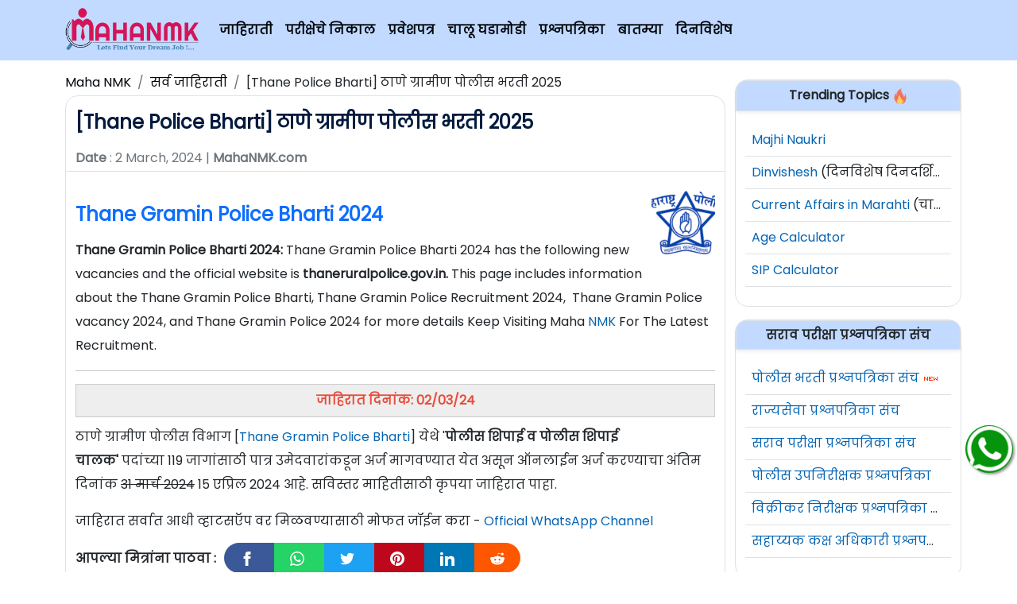

--- FILE ---
content_type: text/html; charset=UTF-8
request_url: https://mahanmk.com/recruitment/thane-gramin-police-bharti.html
body_size: 16252
content:
<!DOCTYPE html>
<!--
© Maha NMK Team - Made with ♥ in India.
-->
<html lang="en-IN">
<head>
<meta charset="UTF-8">
<meta name="robots" content="max-image-preview:large">
<meta name="robots" content="max-video-preview:-1">
<meta name="robots" content="max-snippet:-1">
<meta http-equiv="Content-Type" content="text/html; charset=UTF-8">
<meta name="viewport" content="width=device-width, initial-scale=1" />
<meta property="og:type" content="website" />
<meta property="og:site_name" content="NMK" />
<meta content="IE=edge,chrome=1" http-equiv="X-UA-Compatible">
<meta content="Maha NMK" name="apple-mobile-web-app-title">
<link rel="alternate" type="application/rss+xml" title="Maha NMK &raquo; Feed" href="https://mahanmk.com/feed/" />

<script type="application/ld+json">
{
  "@context": "https://schema.org",
  "@type": "Organization",
  "name": "Maha NMK",
  "alternateName": "NMK",
  "url": "https://mahanmk.com",
  "logo": "https://cdn.mahanmk.com/img/mahanmk-logo6.png",
  "sameAs": [
    "https://www.facebook.com/MahaNMK.Official/",
    "https://www.youtube.com/channel/UCNSQmkxK6L-XZHGNf1lEcJA",
    "https://mahanmk.com/"
  ]
}
</script>




<!-- Adsense Ad Code -->
<script async src="https://pagead2.googlesyndication.com/pagead/js/adsbygoogle.js?client=ca-pub-8431097584692532" crossorigin="anonymous" type="89c8d594ad08add2c2237af3-text/javascript"></script> 
	
	<!-- Adgebra Video Ads - afp header code starts here -->
<script type="89c8d594ad08add2c2237af3-text/javascript"> var adgh_p1="2777"; var adgh_p2=""; var adgh_p3="0";var adgHdSc=document.createElement("script"); document.head.appendChild(adgHdSc); adgHdSc.async=true; var adgHscParam="p1="+adgh_p1+"&p2="+adgh_p2+"&p3="+adgh_p3; adgHdSc.id="adg_pixel_header_script";adgHdSc.src="//adgebra.co.in/afph/afph.js?"+adgHscParam; </script>
<!-- afp header code ends here -->
	
<title>Thane Gramin Police Bharti 2026 | Police Bharti 2026</title><meta name="title" content="Thane Gramin Police Bharti 2026 | Police Bharti 2026" /><meta property="og:title" content="Thane Gramin Police Bharti 2026 | Police Bharti 2026"><meta name="description" content="Thane Gramin Police Recruitment 2026 has released new vacancies for Police Constable. Visit police recruitment 2026.mahait.org. for more details." /><meta property="og:description" content="MahaNMK.com - Thane Gramin Police Recruitment 2026 has released new vacancies for Police Constable. Visit police recruitment 2026.mahait.org. for more details."><meta property="og:url" content="https://mahanmk.com/recruitment/thane-gramin-police-bharti.html"><meta property="og:image" content="https://icon.mahanmk.com/170936693765e2de99ea067.png"><meta property="og:locale" content="en_US"><meta property="og:type" content="article"><meta property="og:site_name" content="MahaNMK.com">
<link rel="canonical" href="https://mahanmk.com/recruitment/thane-gramin-police-bharti.html"/>


<script type="application/ld+json">
{
  "@context": "https://schema.org",
  "@type": "NewsArticle",
  "mainEntityOfPage": {
    "@type": "WebPage",
    "@id": "https://mahanmk.com/recruitment/thane-gramin-police-bharti.html"
  },
  "headline": "Thane Gramin Police Bharti 2026 | Police Bharti 2026",
  "description": "Thane Gramin Police Recruitment 2026 has released new vacancies for Police Constable. Visit police recruitment 2026.mahait.org. for more details.",
  "image": {
    "@type": "ImageObject",
    "url": "https://icon.mahanmk.com/170936693765e2de99ea067.png",
    "width": "1200",
    "height": "675"
  },
  "author": {
    "@type": "Organization",
    "name": "Maha NMK"
  },  
  "publisher": {
    "@type": "Organization",
    "name": "Maha NMK",
    "logo": {
      "@type": "ImageObject",
      "url": "https://cdn.mahanmk.com/img/mahanmk-logo6.png",
      "width": "170",
      "height": "60"
    }
  },
  "datePublished": "2024-03-02T08:08:58+05:30",
  "dateModified": "2025-01-06T12:48:22+05:30"
}
</script>

<!-- Robots -->
<!-- <meta content="all, index, follow" name="googlebot" />
<meta content="index, follow" name="Yahoo Slurp" />
<meta name="Alexa (IA Archiver)" content="index, follow" /> -->

<meta content="all, index, follow" name="robots" />
<meta name="msvalidate.01" content="67B859DDB6C82B109869552BD6D6E2E4" />

<link rel="apple-touch-icon" sizes="180x180" href="/apple-touch-icon.png">
<link rel="icon" type="image/png" sizes="32x32" href="/favicon-32x32.png">
<link rel="mask-icon" href="/safari-pinned-tab.svg" color="#5bbad5">
<meta name="msapplication-TileColor" content="#ffffff">
<meta name="theme-color" content="#ffffff">

<!-- <meta name="google" content="notranslate" /> -->
<meta content="India" name="geo.placename" />

<meta name="Language" content="English" />
<meta name="author" content="NMK" />

<!-- Social Data -->
<meta property="fb:app_id" content="2102470979990863" />


<!-- LaraPush Push Notification Integration -->
<link rel="manifest" href="/manifest.json" />
<script src="https://cdn.larapush.com/scripts/larapush-popup-5.0.0.min.js" type="89c8d594ad08add2c2237af3-text/javascript"></script>
<script type="89c8d594ad08add2c2237af3-text/javascript">
 function LoadLaraPush(){ if (typeof LaraPush === "function") {new LaraPush(JSON.parse(atob('[base64]')), JSON.parse(atob('[base64]')));}}LoadLaraPush();
</script>
<!-- /.LaraPush Push Notification Integration -->





<!-- Google Tag Manager -->
<script type="89c8d594ad08add2c2237af3-text/javascript">(function(w,d,s,l,i){w[l]=w[l]||[];w[l].push({'gtm.start':
new Date().getTime(),event:'gtm.js'});var f=d.getElementsByTagName(s)[0],
j=d.createElement(s),dl=l!='dataLayer'?'&l='+l:'';j.async=true;j.src=
'https://www.googletagmanager.com/gtm.js?id='+i+dl;f.parentNode.insertBefore(j,f);
})(window,document,'script','dataLayer','GTM-5DWTGN76');</script>
<!-- End Google Tag Manager -->



<!-- Latest Bootstrap -->
<link href="https://cdn.jsdelivr.net/npm/bootstrap@5.2.2/dist/css/bootstrap.min.css" rel="stylesheet" integrity="sha384-Zenh87qX5JnK2Jl0vWa8Ck2rdkQ2Bzep5IDxbcnCeuOxjzrPF/et3URy9Bv1WTRi" crossOrigin="anonymous" />
<style type="text/css">@font-face {font-family:Poppins;font-style:normal;font-weight:400;src:url(/cf-fonts/s/poppins/5.0.11/latin-ext/400/normal.woff2);unicode-range:U+0100-02AF,U+0304,U+0308,U+0329,U+1E00-1E9F,U+1EF2-1EFF,U+2020,U+20A0-20AB,U+20AD-20CF,U+2113,U+2C60-2C7F,U+A720-A7FF;font-display:auto;}@font-face {font-family:Poppins;font-style:normal;font-weight:400;src:url(/cf-fonts/s/poppins/5.0.11/devanagari/400/normal.woff2);unicode-range:U+0900-097F,U+1CD0-1CF9,U+200C-200D,U+20A8,U+20B9,U+25CC,U+A830-A839,U+A8E0-A8FF;font-display:auto;}@font-face {font-family:Poppins;font-style:normal;font-weight:400;src:url(/cf-fonts/s/poppins/5.0.11/latin/400/normal.woff2);unicode-range:U+0000-00FF,U+0131,U+0152-0153,U+02BB-02BC,U+02C6,U+02DA,U+02DC,U+0304,U+0308,U+0329,U+2000-206F,U+2074,U+20AC,U+2122,U+2191,U+2193,U+2212,U+2215,U+FEFF,U+FFFD;font-display:auto;}</style>

<style type="text/css">


/* Specify fallback fonts */
 body {
		font-family: 'Poppins', sans-serif; /* Use Poppins as the primary font with fallback to sans-serif */
	}

  .logo-container {
    width: 170px;
    height: 60px;
    position: relative;
  }

  .logo-container img {
    position: absolute;
    top: 0;
    left: 0;
    width: 100%;
    height: 100%;
    object-fit: contain;
  }

  .float{
	position: fixed !important;
	width: 60px !important;
	height: 60px !important;
	bottom: 25% !important;
	margin-bottom: -55px !important;
	right: 5px !important;
	color: white !important;
	background-color: #05940b !important;
	border-radius: 50px !important;
	text-align: center !important;
	font-size: 30px !important;
	box-shadow: 2px 2px 3px #999 !important;
	z-index: 100 !important;
  }

  .my-float{
    margin-top: 0px !important;
    width: 100% !important;
    height: 100% !important;
    border-radius: 50% !important;
  }

	/*
  .float:before {content:'व्हॉटसप ग्रुप जॉइन करा..!';    position: absolute;
  left: -193px;
  top: 16px;
  font-size: 15px;
  background: #05940b;
  padding: 5px 15px;
  border-radius: 30px;
  color: #ffffff;} */

  body {
  font-family: 'Poppins', sans-serif;
  /* line-height: 30px; */
}

.text-default-link {
  color: #0564b3 !important;
}

.ck-editor__editable {
  max-height: 500px;
}

a {
  color: #0564b3 !important;
}

a:hover {
  color: #0a8df8 !important;
  /* font-size: 16.2px; */
}

/* Designing Table CSS Properties */

.container {
  overflow: hidden;
}

ol {
  overflow: auto;
}

ul {
  overflow: auto;
}


/* Ckeditor Styles */
figure.table {
  width: 100% !important;
}

.image {
  text-align: center;
}
.image-style-side {
  float: right !important;
}


th {
  background-color: rgb(220, 233, 251);
  vertical-align: middle;
  text-align: center;
  border: 1px solid black;
  padding: 12px;
  color: black;
  font-weight: bolder;
}

/* Navbar Links */

nav a {
  color: #01060a !important;
}

nav a:hover {
  color: #923104 !important;
  /* font-size: 16.1px; */
}

.negative-mb-10 {
  margin-bottom: -10px;
}

/* Recruitment Post Collapse CSS */
.collapsible {
  background-color: #05617d;
  color: white;
  cursor: pointer;
  padding: 18px;
  width: 100%;
  border: none;
  text-align: left;
  outline: none;
  font-size: 15px;
}

.colactive, .collapsible:hover {
  background-color: #068cb5;
}

.collapsible:after {
  content: '\002B';
  color: white;
  font-weight: bold;
  float: right;
  margin-left: 5px;
}

.colactive:after {
  content: "\2212";
}

.content1 {
  padding: 2px;
  max-height: 0;
  /* display: none; */
  overflow: hidden;
  transition: all 0.2s linear;
  /* transition: max-height 0.2s ease-out; */
}

/* Dinvishesh CSS */

#dinvishesh table {
  border-radius: 0.25rem;
}

#dinvishesh .rounded {
  border-radius: 1rem;
}



/* Whatsapp Registraion Form */

.wp_form_circle {
  
  background-color: #06a20b;

}

.valign-items-center {
  display: flex; 
  align-items: center;  /*Aligns vertically center */
  justify-content: left; /*Aligns horizontally center */
}

.align-items-center {
  display: flex; 
  align-items: center;  /*Aligns vertically center */
  justify-content: center; /*Aligns horizontally center */
}

/* Exam Section CSS */

.exam-category-image {
  width: auto;
  height: 100px;
  
}

/* Question Paper */
#examOptions {
  color: #306df9 !important;
  cursor: pointer;
}
#examOptions:hover {
  color: #045ea8 !important;
  /* font-size: 16.2px; */
}


/* Post Body CSS For Single Post */

.table {
  margin-top: 10px !important;
  margin-bottom: 10px !important;
  width: 100% !important;
  overflow: auto !important;
}

table {
  
  width: 100% !important;
}

thead {
  color: blue;
}

td {
  padding: 10px !important;
  border: 1px solid black !important;
}

.iconSrc {
  
  float: right;
  width: 75px;
}



#post_heading h1{

  color: #021a3d;
  padding-top: 5px;
  padding-bottom: 5px;
  font-size: x-large;
  font-weight: 700;
  text-decoration: none;
  line-height: 40px;

}

#post_body {
  line-height: 30px;
}

#post_body ul {
  margin-top: 10px;
}

#post_body h1 {
  color: #0D6EFD;
  padding-top: 8px;
  padding-bottom: 8px;
  font-size: x-large;
  font-weight: 700;
  text-decoration: none;
  overflow: auto !important;
  /* overflow: auto; */
}

#post_body h2 {
  color: #0D6EFD;
  font-size: large;
  line-height: 35px;
  padding: 5px !important;
  margin-bottom: 15px;
  margin-top: 10px;
  border: 1px solid #0D6EFD;
  border-top-left-radius: 14px !important;
  border-top-right-radius: 14px !important;
  border-bottom-left-radius: 14px !important;
  border-bottom-right-radius: 14px !important;
  font-weight: 700;
  text-align: center;
  background-color: #f2f7ff;
  /* overflow: auto; */
}


#post_body h3 {
  color: #01060f;
  font-size: large;
  margin-bottom: 10px !important;
  margin-top: 10px!important;
  padding: 4px !important;
  border: 1px solid #051e44;
  border-top-left-radius: 14px !important;
  border-top-right-radius: 14px !important;
  border-bottom-left-radius: 14px !important;
  border-bottom-right-radius: 14px !important;
  font-weight: 700;
  text-align: center;
  background-color: #f2f7ff;
  line-height: 35px;
  overflow: hidden;
}

#post_body h4 {

  margin-bottom: 10px !important;
  border-top-left-radius: 5px !important;
  border-top-right-radius: 5px !important;
  border-bottom-left-radius: 5px !important;
  border-bottom-right-radius: 5px !important;
  font-size: medium;
  font-weight: 600;
  text-align: center;
  color: #e74c3c;
  background-color: #eeeeee;
  border: 1px solid #cccccc;
  margin-bottom: 10px;
  padding: 10px;
  text-align: center;
}

#post_body h3 u {
  color: #0D6EFD;
  padding-top: 10px;
  padding-bottom: 10px;
  font-size: x-large;
  font-weight: 900;
  text-decoration: none !important;
}

#main_heading {
  border-top-left-radius: 13px !important;
  border-top-right-radius: 13px !important;
}

#see_more_link {
  border-bottom-left-radius: 13px !important;
  border-bottom-right-radius: 13px !important;
}

.col-container {
  display: table; /* Make the container element behave like a table */
  width: 100%; /* Set full-width to expand the whole page */
}

.col {
  display: table-cell; /* Make elements inside the container behave like table cells */
}

a {
  text-decoration: none !important;
}

/* CategoryTable CSS  */

.text-one-line {
  /* font-size: 15px; */
  /* font-weight: 600 !important; */
  white-space: nowrap;
  overflow: hidden;
  
}

#table_text {
  /* font-size: 15px; */
  font-weight: 600 !important;
  white-space: nowrap;
  overflow: hidden;
  
}


/* Above Tablet and Below laptop */
@media only screen and (max-width: 1024px ) {
  #logo {
    display: block;
    margin-left: auto;
    margin-right: auto;
  }
  
  #two_column {
    width: 49% !important;
  }

}



/* For Tablet Size Screen */
@media only screen and (max-width: 768px) {
  #logo {
    display: block;
    margin-left: auto;
    margin-right: auto;
    align-self: center !important;
  }

  #two_column {
    width: 48% !important;
  }
  

}

/* For Mobile Screen */

@media only screen and (max-width: 426px) {

  body {

    font-size: 14.4px;
    /* font-weight: 700 !important; */

  }

  #table_text {
    font-size: 14px;
    font-weight: 700 !important;
    white-space: nowrap;
    overflow: hidden;
  }

  #two_column {
    width: 100% !important;
  }

  #main_sidebar {
    padding-left: 10px !important;
    padding-right: 10px !important;
  }


}

/* For Small Mobile Screens */
@media only screen and (max-width: 350px) {
  #cat_col {
    width: 50%;
  }

}
@media only screen and (max-width: 240px) {
  #cat_col {
    width: 100%;
  }

  #two_column {
    width: 100% !important;
  }

  .iconSrc {
    display: none;
  }

}

/* For Extra Small Mobile Screens */
@media only screen and (max-width: 200px) {
  #cat_col {
    width: 100%;
  }

  #two_column {
    width: 100% !important;
  }
 
}

.footerFixed {
   position: fixed;
   left: 0;
   bottom: 0;
   height: 55px;
   width: 100%;
   background-color: rgba(0, 123, 255, 0.25);
   color: white;
   text-align: center;
}

	
/* Social Share Buttons */

.webinsights-social-wrapper {
    margin: 15px 0;
    font-size: 0;
}

.webinsights-social-wrapper span {
    font-weight: bold;
    padding-right: 10px;
    font-size: 16px;
}

.webinsights-social-sharing {
    font-size: 17px;
    padding: 7px 20px;
}

@media only screen and (max-width: 600px) {
    .webinsights-social-sharing {
        font-size: 17px;
        padding: 6px 17px;
        display: inline-block;
    }
	.webinsights-social-wrapper {
    margin: 30px 0px;
    font-size: 0;
}


}

.webinsights-social-sharing svg {
   /* position: relative; */
    top: 0.15em;
    display: inline-block;
}

.webinsights-social-sharing:first-of-type {
    border-radius: 100px 0 0 100px;
}

.webinsights-social-sharing:last-of-type {
    border-radius: 0 100px 100px 0;
}

.webinsights-social-facebook {
    fill: #fff;
    background-color: rgba(59, 89, 152, 1);

}

.webinsights-social-facebook:hover {
    background-color: rgba(59, 89, 152, .8);
}

.webinsights-social-twitter {
    fill: #fff;
    background-color: rgba(29, 161, 242, 1);
}

.webinsights-social-twitter:hover {
    background-color: rgba(29, 161, 242, .8);
}

.webinsights-social-pinterest {
    fill: #fff;
    background-color: rgba(189, 8, 28, 1);
}

.webinsights-social-pinterest:hover {
    background-color: rgba(189, 8, 28, .8);
}

.webinsights-social-linkedin {
    fill: #fff;
    background-color: rgba(0, 119, 181, 1);
}

.webinsights-social-linkedin:hover {
    background-color: rgba(0, 119, 181, .8);
}

.webinsights-social-whatsapp {
    fill: #fff;
    background-color: rgba(37, 211, 102, 1);
}

.webinsights-social-whatsapp:hover {
    background-color: rgba(37, 211, 102, .8);
}

.webinsights-social-reddit {
    fill: #fff;
    background-color: rgba(255, 87, 0, 1);
}

.webinsights-social-reddit:hover {
    background-color: rgba(255, 87, 0, .8);
}

</style></head>

<body>
	
	<!-- Google Tag Manager (noscript) -->
<!--  <noscript><iframe src="https://www.googletagmanager.com/ns.html?id=GTM-5DWTGN76"
height="0" width="0" style="display:none;visibility:hidden"></iframe></noscript> -->
<!-- End Google Tag Manager (noscript) -->

  <nav class="navbar p-2 navbar-expand-lg fw-bold navbar-light bg-primary bg-opacity-25">

    <div class="container">
      <a class="navbar-brand logo-container" href="/">
        <img src="https://cdn.mahanmk.com/img/mahanmk-logo6.png" alt="NMK" class='img-fluid' width="170" height="60" id="logo" />
      </a>
      <button class="navbar-toggler" type="button" data-bs-toggle="collapse" data-bs-target="#navbarSupportedContent" aria-controls="navbarSupportedContent" aria-expanded="false" aria-label="Toggle navigation">
        <span class="navbar-toggler-icon"></span>
      </button>
      <div class="collapse navbar-collapse" id="navbarSupportedContent">
        <ul class="navbar-nav me-auto mb-2 mb-lg-0 text-nowrap text-truncate">

          <li class="nav-item">
            <a class="nav-link" href="/Category/Recruitment_News.html">जाहिराती</a>
          </li>
          <li class="nav-item">
            <a class="nav-link" href="/Category/Exam_Results.html">परीक्षेचे निकाल</a>
          </li>
          <li class="nav-item">
            <a class="nav-link" href="/Category/Hall-Ticket.html">प्रवेशपत्र</a>
          </li>
          <li class="nav-item">
            <a class="nav-link" href="/category/current-affairs/">चालू घडामोडी</a>
          </li>

          <li class="nav-item">
            <a class="nav-link" href="/question-papers/">प्रश्नपत्रिका</a>
          </li>

          <li class="nav-item">
            <a class="nav-link" href="/marathi-news/">बातम्या</a>
          </li>

          <li class="nav-item">
            <a class="nav-link" href="/dinvishesh/">दिनविशेष</a>
          </li>


        </ul>

      </div>
    </div>
  </nav>

  <!-- Adplacement for leaderboard -->
  <div class="mt-2 mb-2 text-center">
        </div>

<div class="container">

  <div class="row">
      <div class="col-lg-9">

          <!-- Breadcrumbs Starts Here -->
          <nav aria-label="breadcrumb">
            <ol class="breadcrumb d-flex flex-nowrap mt-2 mb-0">
              <li class="breadcrumb-item text-truncate"><a href="https://mahanmk.com/">Maha NMK</a></li>
              <li class="breadcrumb-item text-truncate"><a href="https://mahanmk.com/Category/Recruitment_News.html">सर्व जाहिराती</a></li>
              <li class="breadcrumb-item text-truncate" aria-current="page"><span>[Thane Police Bharti] ठाणे ग्रामीण पोलीस भरती 2025</span></li>
            </ol>
          </nav>

          <!-- Post Post Starts Here -->
                    <div class="container mt-1">
            <div class="row border rounded-4 pt-2 pb-2">

                <div class="text-dark" id="post_heading"><h1>[Thane Police Bharti] ठाणे ग्रामीण पोलीस भरती 2025</h1></div>
                <span class='text-muted border-bottom pb-1'><strong>Date</strong> : 2 March, 2024 | <strong>MahaNMK.com</strong></span> 
                <div class="post_body pt-3 pb-4" id="post_body">


                <!-- First Adplacement -->
                <div class="mt-2 mb-2 text-center">
                                        </div>

                <!-- ADsense ADs and Share Button -->
                                <div class="sharethis-inline-share-buttons"></div>				

                
                <!-- If Image Available -->
                
                <!-- Description Statrs Here -->
                <p><img class="img-fluid mb-3 ms-1 float-end" src="https://icon.mahanmk.com/170936693765e2de99ea067.png" width="80" height="80" alt="icon"></p><h1>Thane Gramin Police Bharti 2024</h1><p><strong>Thane Gramin Police Bharti 2024:</strong>&nbsp;Thane Gramin Police Bharti 2024 has the following new vacancies and the official website is&nbsp;<strong>thaneruralpolice.gov.in.</strong>&nbsp;This page includes information about the Thane Gramin Police&nbsp;Bharti, Thane Gramin Police Recruitment 2024,&nbsp; Thane Gramin Police vacancy 2024, and Thane Gramin Police 2024 for more details&nbsp;Keep Visiting Maha&nbsp;<a href="https://www.mahanmk.com/Category/Recruitment_News.html" rel="noopener noreferrer" target="_blank">NMK</a>&nbsp;For The Latest Recruitment.</p><hr /><div style="background:#eeeeee; border:1px solid #cccccc; margin-bottom:10px; padding:5px 10px; text-align:center"><span style="color:#e74c3c"><strong>जाहिरात दिनांक: 02/03/24</strong></span></div><p>ठाणे ग्रामीण पोलीस विभाग [<a href="https://mahanmk.com/recruitment/thane-gramin-police-bharti.html" target="_blank">Thane Gramin Police Bharti</a>] येथे &#39;<strong>पोलीस शिपाई व पोलीस शिपाई चालक&#39;&nbsp;</strong>पदांच्या<strong>&nbsp;</strong>119<strong>&nbsp;</strong>जागांसाठी पात्र उमेदवारांकडून अर्ज मागवण्यात येत असून ऑनलाईन अर्ज करण्याचा अंतिम दिनांक <s>31 मार्च 2024</s>&nbsp;15 एप्रिल 2024 आहे.&nbsp;सविस्तर माहितीसाठी कृपया जाहिरात पाहा.</p>					
					<!--  WhatsApp Channel Link  -->
					<p>जाहिरात सर्वात आधी व्हाटसऍप वर मिळवण्यासाठी मोफत जॉईन करा - <a href="https://whatsapp.com/channel/0029VaklvKnFnSz9GSi6V542" target="_blank" rel="nofollow">Official WhatsApp Channel</a></p>
					
					<!-- Share Buttons -->
					<div class="webinsights-social-wrapper"> <span class="hide-on-mobile">आपल्या मित्रांना पाठवा :</span> <a class="webinsights-social-sharing webinsights-social-facebook" href="https://www.facebook.com/sharer/sharer.php?u=https://mahanmk.com/recruitment/thane-gramin-police-bharti.html" target="_blank" rel="nofollow">
						<svg xmlns="http://www.w3.org/2000/svg" width="18" height="18" viewBox="0 0 24 24">
							<path d="M9 8h-3v4h3v12h5v-12h3.642l.358-4h-4v-1.667c0-.955.192-1.333 1.115-1.333h2.885v-5h-3.808c-3.596 0-5.192 1.583-5.192 4.615v3.385z"/>
						</svg>
						</a> 
						<a class="webinsights-social-sharing webinsights-social-whatsapp" href="https://api.whatsapp.com/send?text=*%5BThane+Police+Bharti%5D+%E0%A4%A0%E0%A4%BE%E0%A4%A3%E0%A5%87+%E0%A4%97%E0%A5%8D%E0%A4%B0%E0%A4%BE%E0%A4%AE%E0%A5%80%E0%A4%A3+%E0%A4%AA%E0%A5%8B%E0%A4%B2%E0%A5%80%E0%A4%B8+%E0%A4%AD%E0%A4%B0%E0%A4%A4%E0%A5%80+2025*%20✅%0A%0A👉%20https://mahanmk.com/recruitment/thane-gramin-police-bharti.html" target="_blank" rel="nofollow">
							<svg xmlns="http://www.w3.org/2000/svg" width="18" height="18" viewBox="0 0 24 24">
								<path d="M.057 24l1.687-6.163c-1.041-1.804-1.588-3.849-1.587-5.946.003-6.556 5.338-11.891 11.893-11.891 3.181.001 6.167 1.24 8.413 3.488 2.245 2.248 3.481 5.236 3.48 8.414-.003 6.557-5.338 11.892-11.893 11.892-1.99-.001-3.951-.5-5.688-1.448l-6.305 1.654zm6.597-3.807c1.676.995 3.276 1.591 5.392 1.592 5.448 0 9.886-4.434 9.889-9.885.002-5.462-4.415-9.89-9.881-9.892-5.452 0-9.887 4.434-9.889 9.884-.001 2.225.651 3.891 1.746 5.634l-.999 3.648 3.742-.981zm11.387-5.464c-.074-.124-.272-.198-.57-.347-.297-.149-1.758-.868-2.031-.967-.272-.099-.47-.149-.669.149-.198.297-.768.967-.941 1.165-.173.198-.347.223-.644.074-.297-.149-1.255-.462-2.39-1.475-.883-.788-1.48-1.761-1.653-2.059-.173-.297-.018-.458.13-.606.134-.133.297-.347.446-.521.151-.172.2-.296.3-.495.099-.198.05-.372-.025-.521-.075-.148-.669-1.611-.916-2.206-.242-.579-.487-.501-.669-.51l-.57-.01c-.198 0-.52.074-.792.372s-1.04 1.016-1.04 2.479 1.065 2.876 1.213 3.074c.149.198 2.095 3.2 5.076 4.487.709.306 1.263.489 1.694.626.712.226 1.36.194 1.872.118.571-.085 1.758-.719 2.006-1.413.248-.695.248-1.29.173-1.414z"/>
							</svg>
						</a> 

						<a class="webinsights-social-sharing webinsights-social-twitter" href="https://twitter.com/intent/tweet?text=[Thane Police Bharti] ठाणे ग्रामीण पोलीस भरती 2025&amp;url=https://mahanmk.com/recruitment/thane-gramin-police-bharti.html&amp;via=MahaNMK" target="_blank" rel="nofollow">
							<svg xmlns="http://www.w3.org/2000/svg" width="18" height="18" viewBox="0 0 24 24">
								<path d="M24 4.557c-.883.392-1.832.656-2.828.775 1.017-.609 1.798-1.574 2.165-2.724-.951.564-2.005.974-3.127 1.195-.897-.957-2.178-1.555-3.594-1.555-3.179 0-5.515 2.966-4.797 6.045-4.091-.205-7.719-2.165-10.148-5.144-1.29 2.213-.669 5.108 1.523 6.574-.806-.026-1.566-.247-2.229-.616-.054 2.281 1.581 4.415 3.949 4.89-.693.188-1.452.232-2.224.084.626 1.956 2.444 3.379 4.6 3.419-2.07 1.623-4.678 2.348-7.29 2.04 2.179 1.397 4.768 2.212 7.548 2.212 9.142 0 14.307-7.721 13.995-14.646.962-.695 1.797-1.562 2.457-2.549z"/>
							</svg>
						</a> <a class="webinsights-social-sharing webinsights-social-pinterest" href="https://pinterest.com/pin/create/button/?url=https://mahanmk.com/recruitment/thane-gramin-police-bharti.html&amp;media=https://icon.mahanmk.com/170936693765e2de99ea067.png&amp;description=[Thane Police Bharti] ठाणे ग्रामीण पोलीस भरती 2025" target="_blank" rel="nofollow">
						<svg xmlns="http://www.w3.org/2000/svg" width="18" height="18" viewBox="0 0 24 24">
							<path d="M12 0c-6.627 0-12 5.372-12 12 0 5.084 3.163 9.426 7.627 11.174-.105-.949-.2-2.405.042-3.441.218-.937 1.407-5.965 1.407-5.965s-.359-.719-.359-1.782c0-1.668.967-2.914 2.171-2.914 1.023 0 1.518.769 1.518 1.69 0 1.029-.655 2.568-.994 3.995-.283 1.194.599 2.169 1.777 2.169 2.133 0 3.772-2.249 3.772-5.495 0-2.873-2.064-4.882-5.012-4.882-3.414 0-5.418 2.561-5.418 5.207 0 1.031.397 2.138.893 2.738.098.119.112.224.083.345l-.333 1.36c-.053.22-.174.267-.402.161-1.499-.698-2.436-2.889-2.436-4.649 0-3.785 2.75-7.262 7.929-7.262 4.163 0 7.398 2.967 7.398 6.931 0 4.136-2.607 7.464-6.227 7.464-1.216 0-2.359-.631-2.75-1.378l-.748 2.853c-.271 1.043-1.002 2.35-1.492 3.146 1.124.347 2.317.535 3.554.535 6.627 0 12-5.373 12-12 0-6.628-5.373-12-12-12z" fill-rule="evenodd" clip-rule="evenodd"/>
						</svg>
						</a> <a class="webinsights-social-sharing webinsights-social-linkedin" href="https://www.linkedin.com/shareArticle?url=https://mahanmk.com/recruitment/thane-gramin-police-bharti.html&amp;title=[Thane Police Bharti] ठाणे ग्रामीण पोलीस भरती 2025&amp;mini=true" target="_blank" rel="nofollow">
						<svg xmlns="http://www.w3.org/2000/svg" width="18" height="18" viewBox="0 0 24 24">
							<path d="M4.98 3.5c0 1.381-1.11 2.5-2.48 2.5s-2.48-1.119-2.48-2.5c0-1.38 1.11-2.5 2.48-2.5s2.48 1.12 2.48 2.5zm.02 4.5h-5v16h5v-16zm7.982 0h-4.968v16h4.969v-8.399c0-4.67 6.029-5.052 6.029 0v8.399h4.988v-10.131c0-7.88-8.922-7.593-11.018-3.714v-2.155z"/>
						</svg>
						</a> <a class="webinsights-social-sharing webinsights-social-reddit" href="https://reddit.com/submit?url=https://mahanmk.com/recruitment/thane-gramin-police-bharti.html&title=[Thane Police Bharti] ठाणे ग्रामीण पोलीस भरती 2025" target="_blank" rel="nofollow">
						<svg xmlns="http://www.w3.org/2000/svg" width="18" height="18" viewBox="0 0 24 24">
							<path d="M24 11.779c0-1.459-1.192-2.645-2.657-2.645-.715 0-1.363.286-1.84.746-1.81-1.191-4.259-1.949-6.971-2.046l1.483-4.669 4.016.941-.006.058c0 1.193.975 2.163 2.174 2.163 1.198 0 2.172-.97 2.172-2.163s-.975-2.164-2.172-2.164c-.92 0-1.704.574-2.021 1.379l-4.329-1.015c-.189-.046-.381.063-.44.249l-1.654 5.207c-2.838.034-5.409.798-7.3 2.025-.474-.438-1.103-.712-1.799-.712-1.465 0-2.656 1.187-2.656 2.646 0 .97.533 1.811 1.317 2.271-.052.282-.086.567-.086.857 0 3.911 4.808 7.093 10.719 7.093s10.72-3.182 10.72-7.093c0-.274-.029-.544-.075-.81.832-.447 1.405-1.312 1.405-2.318zm-17.224 1.816c0-.868.71-1.575 1.582-1.575.872 0 1.581.707 1.581 1.575s-.709 1.574-1.581 1.574-1.582-.706-1.582-1.574zm9.061 4.669c-.797.793-2.048 1.179-3.824 1.179l-.013-.003-.013.003c-1.777 0-3.028-.386-3.824-1.179-.145-.144-.145-.379 0-.523.145-.145.381-.145.526 0 .65.647 1.729.961 3.298.961l.013.003.013-.003c1.569 0 2.648-.315 3.298-.962.145-.145.381-.144.526 0 .145.145.145.379 0 .524zm-.189-3.095c-.872 0-1.581-.706-1.581-1.574 0-.868.709-1.575 1.581-1.575s1.581.707 1.581 1.575-.709 1.574-1.581 1.574z"/>
						</svg>
						</a> </div>                            
                        <!-- Second Adplacement -->
                        <div class="mt-2 mb-2 text-center">
                                <script async src="https://pagead2.googlesyndication.com/pagead/js/adsbygoogle.js?client=ca-pub-8431097584692532" crossorigin="anonymous" type="89c8d594ad08add2c2237af3-text/javascript"></script>
<!-- BeforeRelatedArticles -->
<ins class="adsbygoogle"
     style="display:block"
     data-ad-client="ca-pub-8431097584692532"
     data-ad-slot="8565020807"
     data-ad-format="auto"
     data-full-width-responsive="true"></ins>
<script type="89c8d594ad08add2c2237af3-text/javascript">
     (adsbygoogle = window.adsbygoogle || []).push({});
</script>                        </div>

                      <p><strong>एकूण: 119</strong><strong>&nbsp;जागा</strong></p><h2>Thane Gramin Police Recruitment 2024 Details:<span style="color:#800000"><strong> </strong></span></h2><table border="1" cellpadding="1" cellspacing="0" style="border-collapse:collapse; width:100%">	<tbody>		<tr>			<td style="background-color:gainsboro; text-align:center"><strong>पदांचे नाव</strong></td>			<td style="background-color:gainsboro; text-align:center"><strong>शैक्षणिक पात्रता&nbsp;</strong></td>			<td style="background-color:gainsboro; text-align:center"><strong>जागा</strong></td>		</tr>		<tr>			<td style="text-align:center"><strong>पोलीस शिपाई / </strong>Police Constable</td>			<td colspan="1" rowspan="2" style="text-align:center"><a href="https://mahanmk.com/qualification/12th/recruitment/" target="_blank">12 वी पास&nbsp;</a></td>			<td style="text-align:center">81</td>		</tr>		<tr>			<td style="text-align:center"><strong>पोलीस शिपाई चालक /</strong>&nbsp;Police constable driver</td>			<td style="text-align:center">38</td>		</tr>	</tbody></table><h3>Eligibility Criteria For Thane Gramin Police Bharti 2024</h3><p><span style="color:#e74c3c;"><strong>सूचना -</strong></span>&nbsp;सविस्तर शैक्षणिक पात्रता पाहण्यासाठी मूळ जाहिरात वाचावी.</p><p><strong>वयाची अट : </strong>18 ते 28 वर्षे<strong>&nbsp;</strong>[मागासवर्गीय- 33 वर्षे, अपंग- 45 वर्षे ]</p><ul>	<li>(<a href="https://mahanmk.com/age-calculator.html" target="_blank">आपले वय मोजण्यासाठी येथे क्लिक करा- Age Calculator</a>)</li></ul><p><strong>शुल्क :&nbsp;</strong>450/- रुपये [मागास प्रवर्ग:- 350/- रुपये]&nbsp;</p><p><strong>वेतनमान (Pay Scale) :</strong>&nbsp;नियमानुसार.</p>                            
                        <!-- Third Adplacement -->
                        <div class="mt-2 mb-2 text-center">
                                <div id="adgebra-video-ads" class="adgebra-cls-video-ads"></div>                        </div>

                      <p><strong>नोकरी ठिकाण : <a href="https://mahanmk.com/district/thane/" target="_blank">ठाणे</a>&nbsp;(महाराष्ट्र)</strong></p><p><strong>अर्जास सुरुवात :&nbsp;05&nbsp;मार्च 2024</strong></p><p><strong>ऑनलाईन&nbsp;अर्ज (Online Apply Link for Police Bharti 2024) : <a href="https://policerecruitment2024.mahait.org/" target="_blank"><span style="color:#0099ff">येथे क्लिक करा</span></a></strong></p><p><strong>ठाणे ग्रामीण पोलीस शिपाई व चालक पोलीस शिपाई भरती जाहिरात (Notification) :<span style="color:#ff0000"> </span><a href="https://drive.google.com/file/d/1RwuME8Q-xh3MLIaSm-rt0s5ERyayLu5e/view?usp=sharing" target="_blank"><span style="color:#0099ff">येथे क्लिक करा</span></a></strong></p><p><strong>Official Site : <a href="https://thaneruralpolice.gov.in/" target="_blank">www.thaneruralpolice.gov.in</a></strong></p><h3><u><span style="color:#2980b9"><strong>How to Apply For Thane Gramin Police Recruitment 2024&nbsp;:</strong></span></u></h3><ul>	<li>या भरतीकरिता ऑनलाईन&nbsp;अर्ज&nbsp;<strong><a href="http://policerecruitment2024.mahait.org/" target="_blank">policerecruitment2024.mahait.org/</a>&nbsp;</strong>या वेबसाईट करायचा आहे.</li>	<li>अर्ज <strong>05&nbsp;मार्च 2024 </strong>पासून सुरु होतील.̆</li>	<li>अर्ज फक्त वरील <strong>Portal&nbsp;</strong>द्वारेच स्वीकारले जातील.</li>	<li>ऑनलाईन&nbsp;अर्ज करण्याचा अंतिम दिनांक<strong>&nbsp;<s>31 मार्च 2024</s>&nbsp;15 एप्रिल 2024</strong><strong>&nbsp;</strong>आहे.</li>	<li>सविस्तर माहितीसाठी कृपया जाहिरात वाचावी.</li>	<li>अधिक माहिती <strong><a href="http://policerecruitment2024.mahait.org/" target="_blank">policerecruitment2024.mahait.org</a>&nbsp;</strong>आणि <strong><a href="https://www.mahapolice.gov.in/" target="_blank">www.mahapolice.gov.in</a></strong>&nbsp;या वेबसाईट वर दिलेली&nbsp;आहे.</li></ul><p><span style="color:#e74c3c;"><strong>You Can Also Read Other Police Bharti 2024:</strong></span></p><h2>पोलीस भरती 2024 महत्वाच्या लिंक्स [Important Links]</h2><table border="1" cellpadding="1" cellspacing="0" style="border-collapse:collapse; width:100%">	<tbody>		<tr>			<td style="text-align:center"><a href="https://mahanmk.com/recruitment/kolhapur-police-bharti.html" target="_blank"><strong>[Kolhapur Police Bharti] कोल्हापूर पोलीस भरती 2024&nbsp;</strong></a></td>		</tr>		<tr>			<td style="text-align:center"><a href="https://mahanmk.com/recruitment/pcmc-police-bharti.html" target="_blank"><strong>[PCMC Police Bharti] पिंपरी चिंचवड पोलीस भरती 2024</strong></a></td>		</tr>		<tr>			<td style="text-align:center"><strong><a href="https://mahanmk.com/recruitment/latur-police-bharti.html" target="_blank">[Latur Police Bharti] लातूर पोलीस भरती 2024</a></strong></td>		</tr>		<tr>			<td style="text-align:center"><strong><a href="https://mahanmk.com/recruitment/gadchiroli-police-bharti.html" target="_blank">[Gadchiroli Police Bharti] गडचिरोली पोलीस भरती 2024</a></strong></td>		</tr>	</tbody></table></p>					
					<!-- Share Buttons -->
					<div class="webinsights-social-wrapper"> <span class="hide-on-mobile">आपल्या मित्रांना पाठवा :</span> <a class="webinsights-social-sharing webinsights-social-facebook" href="https://www.facebook.com/sharer/sharer.php?u=https://mahanmk.com/recruitment/thane-gramin-police-bharti.html" target="_blank" rel="nofollow">
						<svg xmlns="http://www.w3.org/2000/svg" width="18" height="18" viewBox="0 0 24 24">
							<path d="M9 8h-3v4h3v12h5v-12h3.642l.358-4h-4v-1.667c0-.955.192-1.333 1.115-1.333h2.885v-5h-3.808c-3.596 0-5.192 1.583-5.192 4.615v3.385z"/>
						</svg>
						</a> 
						<a class="webinsights-social-sharing webinsights-social-whatsapp" href="https://api.whatsapp.com/send?text=*%5BThane+Police+Bharti%5D+%E0%A4%A0%E0%A4%BE%E0%A4%A3%E0%A5%87+%E0%A4%97%E0%A5%8D%E0%A4%B0%E0%A4%BE%E0%A4%AE%E0%A5%80%E0%A4%A3+%E0%A4%AA%E0%A5%8B%E0%A4%B2%E0%A5%80%E0%A4%B8+%E0%A4%AD%E0%A4%B0%E0%A4%A4%E0%A5%80+2025*%20✅%0A%0A👉%20https://mahanmk.com/recruitment/thane-gramin-police-bharti.html" target="_blank" rel="nofollow">
							<svg xmlns="http://www.w3.org/2000/svg" width="18" height="18" viewBox="0 0 24 24">
								<path d="M.057 24l1.687-6.163c-1.041-1.804-1.588-3.849-1.587-5.946.003-6.556 5.338-11.891 11.893-11.891 3.181.001 6.167 1.24 8.413 3.488 2.245 2.248 3.481 5.236 3.48 8.414-.003 6.557-5.338 11.892-11.893 11.892-1.99-.001-3.951-.5-5.688-1.448l-6.305 1.654zm6.597-3.807c1.676.995 3.276 1.591 5.392 1.592 5.448 0 9.886-4.434 9.889-9.885.002-5.462-4.415-9.89-9.881-9.892-5.452 0-9.887 4.434-9.889 9.884-.001 2.225.651 3.891 1.746 5.634l-.999 3.648 3.742-.981zm11.387-5.464c-.074-.124-.272-.198-.57-.347-.297-.149-1.758-.868-2.031-.967-.272-.099-.47-.149-.669.149-.198.297-.768.967-.941 1.165-.173.198-.347.223-.644.074-.297-.149-1.255-.462-2.39-1.475-.883-.788-1.48-1.761-1.653-2.059-.173-.297-.018-.458.13-.606.134-.133.297-.347.446-.521.151-.172.2-.296.3-.495.099-.198.05-.372-.025-.521-.075-.148-.669-1.611-.916-2.206-.242-.579-.487-.501-.669-.51l-.57-.01c-.198 0-.52.074-.792.372s-1.04 1.016-1.04 2.479 1.065 2.876 1.213 3.074c.149.198 2.095 3.2 5.076 4.487.709.306 1.263.489 1.694.626.712.226 1.36.194 1.872.118.571-.085 1.758-.719 2.006-1.413.248-.695.248-1.29.173-1.414z"/>
							</svg>
						</a> 

						<a class="webinsights-social-sharing webinsights-social-twitter" href="https://twitter.com/intent/tweet?text=[Thane Police Bharti] ठाणे ग्रामीण पोलीस भरती 2025&amp;url=https://mahanmk.com/recruitment/thane-gramin-police-bharti.html&amp;via=MahaNMK" target="_blank" rel="nofollow">
							<svg xmlns="http://www.w3.org/2000/svg" width="18" height="18" viewBox="0 0 24 24">
								<path d="M24 4.557c-.883.392-1.832.656-2.828.775 1.017-.609 1.798-1.574 2.165-2.724-.951.564-2.005.974-3.127 1.195-.897-.957-2.178-1.555-3.594-1.555-3.179 0-5.515 2.966-4.797 6.045-4.091-.205-7.719-2.165-10.148-5.144-1.29 2.213-.669 5.108 1.523 6.574-.806-.026-1.566-.247-2.229-.616-.054 2.281 1.581 4.415 3.949 4.89-.693.188-1.452.232-2.224.084.626 1.956 2.444 3.379 4.6 3.419-2.07 1.623-4.678 2.348-7.29 2.04 2.179 1.397 4.768 2.212 7.548 2.212 9.142 0 14.307-7.721 13.995-14.646.962-.695 1.797-1.562 2.457-2.549z"/>
							</svg>
						</a> <a class="webinsights-social-sharing webinsights-social-pinterest" href="https://pinterest.com/pin/create/button/?url=https://mahanmk.com/recruitment/thane-gramin-police-bharti.html&amp;media=https://icon.mahanmk.com/170936693765e2de99ea067.png&amp;description=[Thane Police Bharti] ठाणे ग्रामीण पोलीस भरती 2025" target="_blank" rel="nofollow">
						<svg xmlns="http://www.w3.org/2000/svg" width="18" height="18" viewBox="0 0 24 24">
							<path d="M12 0c-6.627 0-12 5.372-12 12 0 5.084 3.163 9.426 7.627 11.174-.105-.949-.2-2.405.042-3.441.218-.937 1.407-5.965 1.407-5.965s-.359-.719-.359-1.782c0-1.668.967-2.914 2.171-2.914 1.023 0 1.518.769 1.518 1.69 0 1.029-.655 2.568-.994 3.995-.283 1.194.599 2.169 1.777 2.169 2.133 0 3.772-2.249 3.772-5.495 0-2.873-2.064-4.882-5.012-4.882-3.414 0-5.418 2.561-5.418 5.207 0 1.031.397 2.138.893 2.738.098.119.112.224.083.345l-.333 1.36c-.053.22-.174.267-.402.161-1.499-.698-2.436-2.889-2.436-4.649 0-3.785 2.75-7.262 7.929-7.262 4.163 0 7.398 2.967 7.398 6.931 0 4.136-2.607 7.464-6.227 7.464-1.216 0-2.359-.631-2.75-1.378l-.748 2.853c-.271 1.043-1.002 2.35-1.492 3.146 1.124.347 2.317.535 3.554.535 6.627 0 12-5.373 12-12 0-6.628-5.373-12-12-12z" fill-rule="evenodd" clip-rule="evenodd"/>
						</svg>
						</a> <a class="webinsights-social-sharing webinsights-social-linkedin" href="https://www.linkedin.com/shareArticle?url=https://mahanmk.com/recruitment/thane-gramin-police-bharti.html&amp;title=[Thane Police Bharti] ठाणे ग्रामीण पोलीस भरती 2025&amp;mini=true" target="_blank" rel="nofollow">
						<svg xmlns="http://www.w3.org/2000/svg" width="18" height="18" viewBox="0 0 24 24">
							<path d="M4.98 3.5c0 1.381-1.11 2.5-2.48 2.5s-2.48-1.119-2.48-2.5c0-1.38 1.11-2.5 2.48-2.5s2.48 1.12 2.48 2.5zm.02 4.5h-5v16h5v-16zm7.982 0h-4.968v16h4.969v-8.399c0-4.67 6.029-5.052 6.029 0v8.399h4.988v-10.131c0-7.88-8.922-7.593-11.018-3.714v-2.155z"/>
						</svg>
						</a> <a class="webinsights-social-sharing webinsights-social-reddit" href="https://reddit.com/submit?url=https://mahanmk.com/recruitment/thane-gramin-police-bharti.html&title=[Thane Police Bharti] ठाणे ग्रामीण पोलीस भरती 2025" target="_blank" rel="nofollow">
						<svg xmlns="http://www.w3.org/2000/svg" width="18" height="18" viewBox="0 0 24 24">
							<path d="M24 11.779c0-1.459-1.192-2.645-2.657-2.645-.715 0-1.363.286-1.84.746-1.81-1.191-4.259-1.949-6.971-2.046l1.483-4.669 4.016.941-.006.058c0 1.193.975 2.163 2.174 2.163 1.198 0 2.172-.97 2.172-2.163s-.975-2.164-2.172-2.164c-.92 0-1.704.574-2.021 1.379l-4.329-1.015c-.189-.046-.381.063-.44.249l-1.654 5.207c-2.838.034-5.409.798-7.3 2.025-.474-.438-1.103-.712-1.799-.712-1.465 0-2.656 1.187-2.656 2.646 0 .97.533 1.811 1.317 2.271-.052.282-.086.567-.086.857 0 3.911 4.808 7.093 10.719 7.093s10.72-3.182 10.72-7.093c0-.274-.029-.544-.075-.81.832-.447 1.405-1.312 1.405-2.318zm-17.224 1.816c0-.868.71-1.575 1.582-1.575.872 0 1.581.707 1.581 1.575s-.709 1.574-1.581 1.574-1.582-.706-1.582-1.574zm9.061 4.669c-.797.793-2.048 1.179-3.824 1.179l-.013-.003-.013.003c-1.777 0-3.028-.386-3.824-1.179-.145-.144-.145-.379 0-.523.145-.145.381-.145.526 0 .65.647 1.729.961 3.298.961l.013.003.013-.003c1.569 0 2.648-.315 3.298-.962.145-.145.381-.144.526 0 .145.145.145.379 0 .524zm-.189-3.095c-.872 0-1.581-.706-1.581-1.574 0-.868.709-1.575 1.581-1.575s1.581.707 1.581 1.575-.709 1.574-1.581 1.574z"/>
						</svg>
						</a> </div>					
					
		
			<div class="mt-2 mb-2 text-center">
		  		  </div>


                <!-- Custome Table With Links -->
                <table class="info-more info-table" cellspacing="0" cellpadding="0">
                  <tbody>

                      <tr>
                        <td class="info-more-first " colspan="6" align="center">
						  <b>👉 Telegram वर मोफत Job Alert मिळवण्याकरिता <a href="https://t.me/SarvJahirati" target="_blank">येथे क्लिक करा</a> ✅🏆</b>
						  </td>
                      </tr>
                      
                      <tr>
                          <td class="ui-info-1" colspan="6" valign="top" align="center">
                              <b>🏆 सरकारी नौकरी माहिती व्हाट्सएप्प वर मोफत मिळवण्याकरिता <a href="https://mahanmk.com/whatsapp-subscription.html"  target="_blank">येथे क्लिक करा</a> 🏆</b>
                          </td>
                          
                        </tr>
                      

                      <tr>
                          <td class="ui-info-1" colspan="4" valign="top">
                              <p>आपले वय मोजण्याकरिता </p>
                          </td>
                          <td class="ui-info-2" colspan="2" valign="top">
                              <p><a href="https://mahanmk.com/age-calculator.html">Age Calculator</a></p>
                          </td>
                        </tr>
					  
					   <tr>
                          <td class="ui-info-1" colspan="4" valign="top">
                              <p>जाहिरात व्हाटसऍप वर मिळवण्यासाठी</p>
                          </td>
                          <td class="ui-info-2" colspan="2" valign="top">
                              <p><a href="https://whatsapp.com/channel/0029VaklvKnFnSz9GSi6V542" target="_blank" rel="nofollow">Official WhatsApp Channel</a></p>
                          </td>
                        </tr>
                        
                      <tr>
                          <td class="ui-info-1" colspan="4" valign="top">
                              <p>सध्या चालू असलेल्या भरती पाहण्यासाठी </p>
                          </td>
                          <td class="ui-info-2" colspan="2" valign="top">
                              <p><a href="https://mahanmk.com/majhinaukri-vartman-bharti/">वर्तमान भरती</a> (येथे क्लिक करा)</p>
                          </td>
                        </tr>

                        <tr>
                          <td class="ui-info-1" colspan="4" valign="top">
                              <p>सर्व परीक्षांच्या सराव प्रश्नपत्रिका</p>
                          </td>
                          <td class="ui-info-2" colspan="2" valign="top">
                              <p><a href="https://mahanmk.com/question-papers/">येथे क्लिक करा</a></p>
                          </td>
                        </tr>
                  <tr>
                          <td class="ui-info-1" colspan="4" valign="top">
                              <p>सर्व नवीन जाहिरातींसाठी</p>
                          </td>
                          <td class="ui-info-2" colspan="2" valign="top">
                              <p><a href="https://mahanmk.com/Category/Recruitment_News.html">NMK</a> (येथे क्लिक करा)</p>
                          </td>
                        </tr>
              <tr>
                          <td class="ui-info-1" colspan="4" valign="top">
                              <p>जिल्हा नुसार जाहिराती</p>
                          </td>
                          <td class="ui-info-2" colspan="2" valign="top">
                              <p><a href="https://mahanmk.com/district/">येथे क्लिक करा</a></p>
                          </td>
                      </tr>                        
                      <tr>
                        <td class="info-more-first first-full-line" colspan="6" valign="top">
                            <p class="info-full-line"><center><b>नवीन जाहिरातींचे सर्वात जलद अपडेट्स मिळवण्यासाठी "<a href="https://mahanmk.com/"><font color="red">www.MahaNMK.com</font></a>" या संकेतस्थळाला दररोज भेट द्या</b></center></p>
                        </td>
                      </tr>
                  </tbody>
                </table>
                </div>
                </div>
          </div>
		  


                <!-- Adding Related Posts -->
                <div class="container">
                <div class="row mt-3 border rounded-4">
                    <h3 class="fs-6 text-center shadow-sm border bg-primary pt-2 pb-2 rounded-top bg-opacity-25 text-dark fw-bold" id="main_heading">
                        नवीन जाहिराती
                    </h3>
                    
                    		        

		        
		<a class="col-12 col-sm-12 d-flex" href="https://mahanmk.com/recruitment/aiims-nagpur-recruitment.html"><div class="flex-fill row border g-1 ms-1 me-1 mt-1 bg-light rounded-4 p-1 shadow-sm"><div class="col-3 col-md-3 bg-light rounded-4 valign-items-center"><img class="rounded-4 img-fluid mb-2 p-2 p-md-2" src="https://icon.mahanmk.com/1610713589600189f504614.jfif" alt="NMK" /></div><div class="col-9 col-md-9 ps-2" ><p class="text-default-link fw-bold mt-md-1 lh-lg">[AIIMS] ऑल इंडिया इंस्टीट्यूट ऑफ मेडिकल सायन्सेस नागपूर भरती 2026</p><p class="lh-1"><small class="text-success fw-bold">एकूण जागा : 01</small></p><p class="mb-n2 lh-1" ><small class="text-danger"><b>अंतिम दिनांक</b> :</small> <small class="fw-bold">१४ फेब्रुवारी २०२६</small></p></div></div></a><a class="col-12 col-sm-12 d-flex" href="https://mahanmk.com/recruitment/barc-recruitment.html"><div class="flex-fill row border g-1 ms-1 me-1 mt-1 bg-light rounded-4 p-1 shadow-sm"><div class="col-3 col-md-3 bg-light rounded-4 valign-items-center"><img class="rounded-4 img-fluid mb-2 p-2 p-md-2" src="https://icon.mahanmk.com/16109732756005805b00fcd.png" alt="NMK" /></div><div class="col-9 col-md-9 ps-2" ><p class="text-default-link fw-bold mt-md-1 lh-lg">[BARC DAE Bharti 2026] भाभा अणु संशोधन केंद्राच्या अणुऊर्जा विभाग भरती 2026 [मुदतवाढ]</p><p class="lh-1"><small class="text-success fw-bold">एकूण जागा : जाहिरात पाहा.</small></p><p class="mb-n2 lh-1" ><small class="text-danger"><b>अंतिम दिनांक</b> :</small> <small class="fw-bold">२८ जानेवारी  २०२६</small></p></div></div></a><a class="col-12 col-sm-12 d-flex" href="https://mahanmk.com/recruitment/nanded-rojgar-melava.html"><div class="flex-fill row border g-1 ms-1 me-1 mt-1 bg-light rounded-4 p-1 shadow-sm"><div class="col-3 col-md-3 bg-light rounded-4 valign-items-center"><img class="rounded-4 img-fluid mb-2 p-2 p-md-2" src="https://icon.mahanmk.com/176010058768e900ebd096a.png" alt="NMK" /></div><div class="col-9 col-md-9 ps-2" ><p class="text-default-link fw-bold mt-md-1 lh-lg">[Nanded Rojgar Melava 2026]  नांदेड रोजगार मेळावा 2026</p><p class="lh-1"><small class="text-success fw-bold">एकूण जागा : 331</small></p><p class="mb-n2 lh-1" ><small class="text-danger"><b>अंतिम दिनांक</b> :</small> <small class="fw-bold">२८ जानेवारी  २०२६</small></p></div></div></a><a class="col-12 col-sm-12 d-flex" href="https://mahanmk.com/recruitment/iifcl-bharti.html"><div class="flex-fill row border g-1 ms-1 me-1 mt-1 bg-light rounded-4 p-1 shadow-sm"><div class="col-3 col-md-3 bg-light rounded-4 valign-items-center"><img class="rounded-4 img-fluid mb-2 p-2 p-md-2" src="https://icon.mahanmk.com/17338332926758324c92acc.jpeg" alt="NMK" /></div><div class="col-9 col-md-9 ps-2" ><p class="text-default-link fw-bold mt-md-1 lh-lg">[IIFCL]  इंडिया इन्फ्रास्ट्रक्चर फायनान्स कंपनी लिमिटेड भरती 2026</p><p class="lh-1"><small class="text-success fw-bold">एकूण जागा : जाहिरात पहा</small></p><p class="mb-n2 lh-1" ><small class="text-danger"><b>अंतिम दिनांक</b> :</small> <small class="fw-bold">११ फेब्रुवारी २०२५</small></p></div></div></a><a class="col-12 col-sm-12 d-flex" href="https://mahanmk.com/recruitment/rrb-bharti.html"><div class="flex-fill row border g-1 ms-1 me-1 mt-1 bg-light rounded-4 p-1 shadow-sm"><div class="col-3 col-md-3 bg-light rounded-4 valign-items-center"><img class="rounded-4 img-fluid mb-2 p-2 p-md-2" src="https://icon.mahanmk.com/170567630365aa8e0f9dd47.png" alt="NMK" /></div><div class="col-9 col-md-9 ps-2" ><p class="text-default-link fw-bold mt-md-1 lh-lg">[RRB Group D Bharti 2026] भारतीय रेल्वेत 22,000 जागांसाठी मेगा भरती 2026 [Updated]</p><p class="lh-1"><small class="text-success fw-bold">एकूण जागा : 22000</small></p><p class="mb-n2 lh-1" ><small class="text-danger"><b>अंतिम दिनांक</b> :</small> <small class="fw-bold">०२ मार्च २०२६</small></p></div></div></a>
                </div>
                </div>


                <!-- All Links Table -->
                <div class='pt-2 container pb-2 mt-2'>
    <div class="text-center">
        <div class="row row-cols-xs-2 row-cols-3 row-cols-sm-3 row-cols-md-5 g-2 g-lg-3">

            <a href="https://mahanmk.com/whatsapp-subscription.html" class="col" id="cat_col">
                <div class="p-3 border bg-light bg-opacity-10 rounded-4 shadow">
                    <img src="https://cdn.mahanmk.com/img/whatsapp-icon.png" class="pb-1" alt="WhatsApp" width="40" height="40" style="width:auto; height:50px;" />
                    <div class="pt-2 fw-bold text-default-link" id="table_text">व्हॉट्सॲप नोंदणी</div>
                </div>
            </a>

            <a href="https://mahanmk.com/Category/Recruitment_News.html" class="col" id="cat_col">
                <div class="p-3 border bg-light bg-opacity-10 rounded-4 shadow">
                    <img src="https://cdn.mahanmk.com/img/recruitment.png" class="pb-1" alt="nmk" width="40" height="40" style="width:auto; height:50px;" />
                    <div class="pt-2 fw-bold text-default-link" id="table_text">सर्व जाहिराती</div>
                </div>
            </a>

            <a href="https://mahanmk.com/category/current-affairs/" class="col" id="cat_col">
                <div class="p-3 border bg-light bg-opacity-10 rounded-4 shadow">
                    <img src="https://cdn.mahanmk.com/img/newspaper.png" class="pb-1" alt="current affairs" width="40" height="40" style="width:auto; height:50px;" />
                    <div class="pt-2 fw-bold text-default-link" id="table_text">चालू घडामोडी</div>
                </div>
            </a>

            <a href="https://mahanmk.com/Category/Exam_Results.html" class="col" id="cat_col">
                <div class="p-3 border bg-light bg-opacity-10 rounded-4 shadow">
                    <img src="https://cdn.mahanmk.com/img/result.png" class="pb-1" alt="nmk result" width="40" height="40" style="width:auto; height:50px;" />
                    <div class="pt-2 fw-bold text-default-link" id="table_text">परीक्षा निकाल</div>
                </div>
            </a>

            <a href="https://mahanmk.com/Category/Hall-Ticket.html" class="col" id="cat_col">
                <div class="p-3 border bg-light bg-opacity-10 rounded-4 shadow">
                    <img src="https://cdn.mahanmk.com/img/identification.png" class="pb-1" alt="nmk admit card" width="40" height="40" style="width:auto; height:50px;" />
                    <div class="pt-2 fw-bold text-default-link" id="table_text">प्रवेशपत्र</div>
                </div>
            </a>

            <a href="https://mahanmk.com/marathi-news/" class="col" id="cat_col">
                <div class="p-3 border bg-light bg-opacity-10 rounded-4 shadow">
                    <img src="https://cdn.mahanmk.com/img/newspaper.png" class="pb-1" alt="nmk" width="40" height="40" style="width:auto; height:50px;" />
                    <div class="pt-2 fw-bold text-default-link" id="table_text">बातम्या</div>
                </div>
            </a>

            <a href="https://mahanmk.com/question-papers/" class="col" id="cat_col">
                <div class="p-3 border bg-light bg-opacity-10 rounded-4 shadow">
                    <img src="https://cdn.mahanmk.com/img/exam.png" class="pb-1" alt="question papers" width="40" height="40" style="width:auto; height:50px;" />
                    <div class="pt-2 fw-bold text-default-link" id="table_text">सराव प्रश्नपत्रिका</div>
                </div>
            </a>

            <a href="https://mahanmk.com/dinvishesh/" class="col" id="cat_col">
                <div class="p-3 border bg-light bg-opacity-10 rounded-4 shadow">
                    <img src="https://cdn.mahanmk.com/img/calendar.png" class="pb-1" alt="dinvishesh" width="40" height="40" style="width:auto; height:50px;" />
                    <div class="pt-2 fw-bold text-default-link" id="table_text">दिनविशेष</div>
                </div>
            </a>

            <a href="https://mahanmk.com/category/sarkari-yojana/" class="col" id="cat_col">
                <div class="p-3 border bg-light bg-opacity-10 rounded-4 shadow">
                    <img src="https://cdn.mahanmk.com/img/yojana.png" class="pb-1" alt="age calculator" width="40" height="40" style="width:auto; height:50px;" />
                    <div class="pt-2 fw-bold text-default-link" id="table_text">Sarkari Yojana</div>
                </div>
            </a>

            <a href="https://mahanmk.com/age-calculator.html" class="col" id="cat_col">
                <div class="p-3 border bg-light bg-opacity-10 rounded-4 shadow">
                    <img src="https://cdn.mahanmk.com/img/calculator.png" class="pb-1" alt="age calculator" width="40" height="40" style="width:auto; height:50px;" />
                    <div class="pt-2 fw-bold text-default-link" id="table_text">Age Calculator</div>
                </div>
            </a>

            <a href="https://mahanmk.com/qualification/" class="col" id="cat_col">
                <div class="p-3 border bg-light bg-opacity-10 rounded-4 shadow">
                    <img src="https://cdn.mahanmk.com/img/graduation.png" class="pb-1" alt="qualification jobs" width="40" height="40" style="width:auto; height:50px;" />
                    <div class="pt-2 fw-bold text-default-link" id="table_text">शिक्षणानुसार जाहिराती</div>
                </div>
            </a>

            <a href="https://mahanmk.com/district/" class="col" id="cat_col">
                <div class="p-3 border bg-light bg-opacity-10 rounded-4 shadow">
                    <img src="https://cdn.mahanmk.com/img/pin.png" class="pb-1" alt="city jobs" width="40" height="40" style="width:auto; height:50px;" />
                    <div class="pt-2 fw-bold text-default-link" id="table_text">जिल्ह्यानुसार जाहिराती</div>
                </div>
            </a>

            <a href="https://mahanmk.com/profession/" class="col" id="cat_col">
                <div class="p-3 border bg-light bg-opacity-10 rounded-4 shadow">
                    <img src="https://cdn.mahanmk.com/img/work.png" class="pb-1" alt="profession jobs" width="40" height="40" style="width:auto; height:50px;" />
                    <div class="pt-2 fw-bold text-default-link" id="table_text">व्यवसायानुसार जाहिराती</div>
                </div>

                <!-- <a href="https://mahanmk.com/free-ebook" class="col" id="cat_col">
                    <div class="p-3 border bg-light bg-opacity-10 rounded-4 shadow">
                        <img src="https://cdn.mahanmk.com/img/ebook.png" class="pb-1" alt="ebook registration" width="40" height="40" style="width:auto; height:50px;" />
                        <div class="pt-2 fw-bold text-default-link" id="table_text">मासिक नोंदणी (Free)</div>
                    </div>
                </a> -->
				
				<a href="https://mahanmk.com/university/" class="col" id="cat_col">
                    <div class="p-3 border bg-light bg-opacity-10 rounded-4 shadow">
                        <img src="https://cdn.mahanmk.com/img/university.png" class="pb-1" alt="University" width="40" height="40" style="width:auto; height:50px;" />
                        <div class="pt-2 fw-bold text-default-link" id="table_text">University</div>
                    </div>
                </a>

                <a href="https://mahanmk.com/videos/" class="col" id="cat_col">
                    <div class="p-3 border bg-light bg-opacity-10 rounded-4 shadow">
                        <img src="https://cdn.mahanmk.com/img/youtube.png" class="pb-1" alt="videos" width="40" height="40" style="width:auto; height:50px;" />
                        <div class="pt-2 fw-bold text-default-link" id="table_text">व्हिडियो</div>
                    </div>
                </a>

        </div>
    </div>
</div>

                <!-- Jobs By Location Widget -->
                                <div class="container">
                    <div class="row mt-3 border rounded-4">
                        <h1 class="fs-6 text-center shadow-sm border bg-primary pt-2 pb-2 rounded-top bg-opacity-25 text-dark fw-bold" id="main_heading">
                            Jobs By Location
                        </h1>

                        <div class="d-flex mb-4 flex-wrap">

                                                            <a class="rounded-pill shadow-sm align-self-start p-1 pt-2 ps-3 pe-3 mt-2 bg-light me-2 border" href="https://mahanmk.com/district/akola/">अकोला</a>

                                                            <a class="rounded-pill shadow-sm align-self-start p-1 pt-2 ps-3 pe-3 mt-2 bg-light me-2 border" href="https://mahanmk.com/district/amaravati/">अमरावती</a>

                                                            <a class="rounded-pill shadow-sm align-self-start p-1 pt-2 ps-3 pe-3 mt-2 bg-light me-2 border" href="https://mahanmk.com/district/aurangabad/">औरंगाबाद</a>

                                                            <a class="rounded-pill shadow-sm align-self-start p-1 pt-2 ps-3 pe-3 mt-2 bg-light me-2 border" href="https://mahanmk.com/district/beed/">बीड</a>

                                                            <a class="rounded-pill shadow-sm align-self-start p-1 pt-2 ps-3 pe-3 mt-2 bg-light me-2 border" href="https://mahanmk.com/district/bhandara/">भंडारा</a>

                                                            <a class="rounded-pill shadow-sm align-self-start p-1 pt-2 ps-3 pe-3 mt-2 bg-light me-2 border" href="https://mahanmk.com/district/buldhana/">बुलढाणा</a>

                                                            <a class="rounded-pill shadow-sm align-self-start p-1 pt-2 ps-3 pe-3 mt-2 bg-light me-2 border" href="https://mahanmk.com/district/chandrapur/">चंद्रपूर</a>

                                                            <a class="rounded-pill shadow-sm align-self-start p-1 pt-2 ps-3 pe-3 mt-2 bg-light me-2 border" href="https://mahanmk.com/district/dhule/">धुळे</a>

                                                            <a class="rounded-pill shadow-sm align-self-start p-1 pt-2 ps-3 pe-3 mt-2 bg-light me-2 border" href="https://mahanmk.com/district/gadchincholi/">गडचिरोली</a>

                                                            <a class="rounded-pill shadow-sm align-self-start p-1 pt-2 ps-3 pe-3 mt-2 bg-light me-2 border" href="https://mahanmk.com/district/gondia/">गोंदिया</a>

                                                            <a class="rounded-pill shadow-sm align-self-start p-1 pt-2 ps-3 pe-3 mt-2 bg-light me-2 border" href="https://mahanmk.com/district/hingoli/">हिंगोली</a>

                                                            <a class="rounded-pill shadow-sm align-self-start p-1 pt-2 ps-3 pe-3 mt-2 bg-light me-2 border" href="https://mahanmk.com/district/jalana/">जालना</a>

                                                            <a class="rounded-pill shadow-sm align-self-start p-1 pt-2 ps-3 pe-3 mt-2 bg-light me-2 border" href="https://mahanmk.com/district/jalgaon/">जळगाव</a>

                                                            <a class="rounded-pill shadow-sm align-self-start p-1 pt-2 ps-3 pe-3 mt-2 bg-light me-2 border" href="https://mahanmk.com/district/kolhapur/">कोल्हापूर</a>

                                                            <a class="rounded-pill shadow-sm align-self-start p-1 pt-2 ps-3 pe-3 mt-2 bg-light me-2 border" href="https://mahanmk.com/district/latur/">लातूर</a>

                                                            <a class="rounded-pill shadow-sm align-self-start p-1 pt-2 ps-3 pe-3 mt-2 bg-light me-2 border" href="https://mahanmk.com/district/mumbai/">मुंबई</a>

                                                            <a class="rounded-pill shadow-sm align-self-start p-1 pt-2 ps-3 pe-3 mt-2 bg-light me-2 border" href="https://mahanmk.com/district/mumbai sub urban/">मुंबई उपनगर</a>

                                                            <a class="rounded-pill shadow-sm align-self-start p-1 pt-2 ps-3 pe-3 mt-2 bg-light me-2 border" href="https://mahanmk.com/district/ahmednagar/">अहमदनगर</a>

                                                            <a class="rounded-pill shadow-sm align-self-start p-1 pt-2 ps-3 pe-3 mt-2 bg-light me-2 border" href="https://mahanmk.com/district/nagpur/">नागपूर</a>

                                                            <a class="rounded-pill shadow-sm align-self-start p-1 pt-2 ps-3 pe-3 mt-2 bg-light me-2 border" href="https://mahanmk.com/district/nanded/">नांदेड</a>

                                                            <a class="rounded-pill shadow-sm align-self-start p-1 pt-2 ps-3 pe-3 mt-2 bg-light me-2 border" href="https://mahanmk.com/district/nandurbar/">नंदुरबार</a>

                                                            <a class="rounded-pill shadow-sm align-self-start p-1 pt-2 ps-3 pe-3 mt-2 bg-light me-2 border" href="https://mahanmk.com/district/nashik/">नाशिक</a>

                                                            <a class="rounded-pill shadow-sm align-self-start p-1 pt-2 ps-3 pe-3 mt-2 bg-light me-2 border" href="https://mahanmk.com/district/osmanabad/">उस्मानाबाद</a>

                                                            <a class="rounded-pill shadow-sm align-self-start p-1 pt-2 ps-3 pe-3 mt-2 bg-light me-2 border" href="https://mahanmk.com/district/parbhani/">परभणी</a>

                                                            <a class="rounded-pill shadow-sm align-self-start p-1 pt-2 ps-3 pe-3 mt-2 bg-light me-2 border" href="https://mahanmk.com/district/pune/">पुणे</a>

                                                            <a class="rounded-pill shadow-sm align-self-start p-1 pt-2 ps-3 pe-3 mt-2 bg-light me-2 border" href="https://mahanmk.com/district/raigad/">रायगढ़</a>

                                                            <a class="rounded-pill shadow-sm align-self-start p-1 pt-2 ps-3 pe-3 mt-2 bg-light me-2 border" href="https://mahanmk.com/district/ratnagiri/">रत्नागिरी</a>

                                                            <a class="rounded-pill shadow-sm align-self-start p-1 pt-2 ps-3 pe-3 mt-2 bg-light me-2 border" href="https://mahanmk.com/district/sangli/">सांगली</a>

                                                            <a class="rounded-pill shadow-sm align-self-start p-1 pt-2 ps-3 pe-3 mt-2 bg-light me-2 border" href="https://mahanmk.com/district/satara/">सातारा</a>

                                                            <a class="rounded-pill shadow-sm align-self-start p-1 pt-2 ps-3 pe-3 mt-2 bg-light me-2 border" href="https://mahanmk.com/district/sindhudurg/">सिंधुदुर्ग</a>

                                                            <a class="rounded-pill shadow-sm align-self-start p-1 pt-2 ps-3 pe-3 mt-2 bg-light me-2 border" href="https://mahanmk.com/district/solapur/">सोलापूर</a>

                                                            <a class="rounded-pill shadow-sm align-self-start p-1 pt-2 ps-3 pe-3 mt-2 bg-light me-2 border" href="https://mahanmk.com/district/thane/">ठाणे</a>

                                                            <a class="rounded-pill shadow-sm align-self-start p-1 pt-2 ps-3 pe-3 mt-2 bg-light me-2 border" href="https://mahanmk.com/district/wardha/">वर्धा</a>

                                                            <a class="rounded-pill shadow-sm align-self-start p-1 pt-2 ps-3 pe-3 mt-2 bg-light me-2 border" href="https://mahanmk.com/district/wasim/">वाशीम</a>

                                                            <a class="rounded-pill shadow-sm align-self-start p-1 pt-2 ps-3 pe-3 mt-2 bg-light me-2 border" href="https://mahanmk.com/district/yavatmal/">यवतमाळ</a>

                                                            <a class="rounded-pill shadow-sm align-self-start p-1 pt-2 ps-3 pe-3 mt-2 bg-light me-2 border" href="https://mahanmk.com/district/palghar/">पालघर</a>

                                                            <a class="rounded-pill shadow-sm align-self-start p-1 pt-2 ps-3 pe-3 mt-2 bg-light me-2 border" href="https://mahanmk.com/district/aa other state/">महाराष्ट्राच्या बाहेरील </a>

                            
                        </div>
                    </div>
                </div>


          
          
          </div>


          <div class="col-lg-3">

          <div id="main_sidebar">

<div class="row mt-3 border rounded-4">


	<h5 class="fs-6 text-center shadow-sm border bg-primary pt-2 pb-2 rounded-top bg-opacity-25 text-dark fw-bold" id="main_heading">
		Trending Topics <img src="https://cdn.mahanmk.com/img/trending.png" alt="Trending" height="20" />
	</h5>

	<div class="mt-2 mb-4 mt-2">
		
		

		<div class="border-bottom p-2 text-truncate"><a href="https://mahanmk.com/majhinaukri-vartman-bharti/">Majhi Naukri</a></div>
		

		<div class="border-bottom p-2 text-truncate"><a class="leftnav" href="https://mahanmk.com/dinvishesh/" target="_blank">Dinvishesh</a> (दिनविशेष दिनदर्शिका) </div>

		<div class="border-bottom p-2 text-truncate"><a class="leftnav" href="https://mahanmk.com/category/current-affairs/" target="_blank">Current Affairs in Marahti</a> (चालू घडामोडी) </div>

		<div class="border-bottom p-2 text-truncate"><a href="https://mahanmk.com/age-calculator.html">Age Calculator</a></div>

		<div class="border-bottom p-2 text-truncate"><a href="https://mahanmk.com/sip-calculator.html">SIP Calculator</a></div>


	</div>
</div>


<!-- Adplacement for sidebar -->
<div class="text-center">
      	</div>




<div class="row mt-3 border rounded-4">

	<h5 class="fs-6 text-center shadow-sm border bg-primary pt-2 pb-2 rounded-top bg-opacity-25 text-dark fw-bold" id="main_heading">
	सराव परीक्षा प्रश्नपत्रिका संच
	</h5>

	<div class="mt-2 mb-4 mt-2">

		<div class="border-bottom p-2 text-truncate"><a href="https://mahanmk.com/question-papers/c/maharashtra-police-bharati/l/3/" target="_blank">पोलीस भरती प्रश्नपत्रिका संच</a> <img src="https://cdn.mahanmk.com/img/new.gif" alt="NMK" /></div>

		<div class="border-bottom p-2 text-truncate"><a href="https://mahanmk.com/question-papers/c/rajyaseva-previous-year-question-papers/" target="_blank">राज्यसेवा प्रश्नपत्रिका संच</a> </div>

		<div class="border-bottom p-2 text-truncate"><a href="https://mahanmk.com/question-papers/" target="_blank">सराव परीक्षा प्रश्नपत्रिका संच</a> </div>

		<div class="border-bottom p-2 text-truncate"><a href="https://mahanmk.com/question-papers/c/psi-previous-year-question-papers/" target="_blank">पोलीस उपनिरीक्षक प्रश्नपत्रिका</a></div>

		<div class="border-bottom p-2 text-truncate"><a href="https://mahanmk.com/question-papers/c/sti-sales-tax-inspector/" target="_blank">विक्रीकर निरीक्षक प्रश्नपत्रिका संच</a></div>

		<div class="border-bottom p-2 text-truncate"><a href="https://mahanmk.com/question-papers/c/aso-assistant-section-officer-question-papers/" target="_blank">सहाय्यक कक्ष अधिकारी प्रश्नपत्रिका संच</a></div>


	</div>
</div>



<div class="row mt-3 border rounded-4">

	<h5 class="fs-6 text-center shadow-sm border bg-primary pt-2 pb-2 rounded-top bg-opacity-25 text-dark fw-bold" id="main_heading">
	Social Corner
	</h5>

	<div class="mt-2 mb-4 mt-2">

		<div class="border-bottom p-2 text-truncate"><a href="https://www.facebook.com/MahaNMK.Pune" title="Facebook" target="_blank">Join Us On Facebook</a></div>

		<div class="border-bottom p-2 text-truncate"><a href="https://www.youtube.com/channel/UCNSQmkxK6L-XZHGNf1lEcJA?sub_confirmation=1" title="YouTube" target="_blank">YouTube Channel</a> </div>

		<div class="border-bottom p-2 text-truncate"><a href="https://play.google.com/store/apps/details?id=com.yntech.mahnmk&hl=en_IN" title="Android APP" target="_blank">Download MahaNMK App</a> (New) </div>

		<div class="border-bottom p-2 text-truncate"><a href="https://play.google.com/store/apps/details?id=com.mydrams.mahanmk&hl=en_IN" title="Android APP" target="_blank">Old MahaNMK App</a> </div>

		<div class="border-bottom p-2 text-truncate"><a href="https://mahanmk.com/whatsapp-subscription.html" title="WhatsApp" target="_blank">Join WhatsApp Group</a></div>

		<div class="border-bottom p-2 text-truncate"><a href="https://t.me/SarvJahirati" title="telegram" target="_blank">Join Us On Telegram</a></div>

	
	</div>
</div>


<div class="row mt-3 border rounded-4">

	<h5 class="fs-6 text-center shadow-sm border bg-primary pt-2 pb-2 rounded-top bg-opacity-25 text-dark fw-bold" id="main_heading">
	महत्वाच्या लिंक्स
	</h5>

	<div class="mt-2 mb-4 mt-2">

		<div class="border-bottom p-2 text-truncate"><a class="leftnav" href="https://mahanmk.com/Category/Exam_Results.html">परीक्षेचे निकाल.</a></div>

		<div class="border-bottom p-2 text-truncate"><a class="leftnav" href="https://mahanmk.com/Category/Hall-Ticket.html">परीक्षा प्रवेशपत्र.</a> </div>

		<div class="border-bottom p-2 text-truncate">Maha <a class="leftnav" href="https://mahanmk.com/Category/Recruitment_News.html">NMK</a> </div>


	</div>
</div>
          </div>
  </div>
</div>
</div>


<a href="https://whatsapp.com/channel/0029VaklvKnFnSz9GSi6V542" target="_blank" class="float" target="_blank">
    <img class="my-float" src="https://cdn.mahanmk.com/img/whatsapp.png" alt="Whatsapp Group" />
</a>


<div class="container-fluid mt-5">
    <div class="row row-cols-2 row-cols-sm-4 text-center p-2 bg-light border rounded-4">
        <div class="col p-3"><a href="https://www.facebook.com/MahaNMK.Official/" rel="nofollow">Facebook</a></div>
        <div class="col p-3"><a href="https://t.me/SarvJahirati" rel="nofollow">Telegram</a></div>
        <div class="col p-3">
            <a href="/blog/mahanmk-disclaimer.html">Disclaimer</a>
        </div>
        <div class="col p-3">
            <a href="/contact-us">Contact Us</a>
        </div>
    </div>
    <div class="row text-center p-3 bg-primary bg-opacity-25">
        <p class='text-primary fw-bold'>© Maha NMK™ | Copyright 2015 - 2023 All Rights Reserved.</p>
        <p class='text-danger fw-bold'>Made with ❤ in India.</p>
    </div>
</div>

<script src="https://cdn.jsdelivr.net/npm/bootstrap@5.2.3/dist/js/bootstrap.bundle.min.js" integrity="sha384-kenU1KFdBIe4zVF0s0G1M5b4hcpxyD9F7jL+jjXkk+Q2h455rYXK/7HAuoJl+0I4" crossorigin="anonymous" type="89c8d594ad08add2c2237af3-text/javascript"></script>

<!-- <script type="text/javascript" src="https://cdnjs.cloudflare.com/ajax/libs/jquery/3.1.0/jquery.min.js"></script> -->

<script type="89c8d594ad08add2c2237af3-text/javascript">
var coll = document.getElementsByClassName("collapsible");
var i;

for (i = 0; i < coll.length; i++) {
  coll[i].addEventListener("click", function() {
    this.classList.toggle("colactive");

    if(this.nextElementSibling === null){
      var content1 = this.parentElement.nextElementSibling;
    } else {
      var content1 = this.nextElementSibling;
    }
    
    // var content1 = this.nextElementSibling;
    if (content1.style.maxHeight){
      content1.style.maxHeight = null;
    } else {
      content1.style.maxHeight = content1.scrollHeight + "px";
    } 
  });
}
</script>
      



	<script src="/cdn-cgi/scripts/7d0fa10a/cloudflare-static/rocket-loader.min.js" data-cf-settings="89c8d594ad08add2c2237af3-|49" defer></script></body>
</html>

--- FILE ---
content_type: text/html; charset=utf-8
request_url: https://www.google.com/recaptcha/api2/aframe
body_size: 268
content:
<!DOCTYPE HTML><html><head><meta http-equiv="content-type" content="text/html; charset=UTF-8"></head><body><script nonce="SXs0NLXLqy5e1SiQFWBfVA">/** Anti-fraud and anti-abuse applications only. See google.com/recaptcha */ try{var clients={'sodar':'https://pagead2.googlesyndication.com/pagead/sodar?'};window.addEventListener("message",function(a){try{if(a.source===window.parent){var b=JSON.parse(a.data);var c=clients[b['id']];if(c){var d=document.createElement('img');d.src=c+b['params']+'&rc='+(localStorage.getItem("rc::a")?sessionStorage.getItem("rc::b"):"");window.document.body.appendChild(d);sessionStorage.setItem("rc::e",parseInt(sessionStorage.getItem("rc::e")||0)+1);localStorage.setItem("rc::h",'1769228029906');}}}catch(b){}});window.parent.postMessage("_grecaptcha_ready", "*");}catch(b){}</script></body></html>